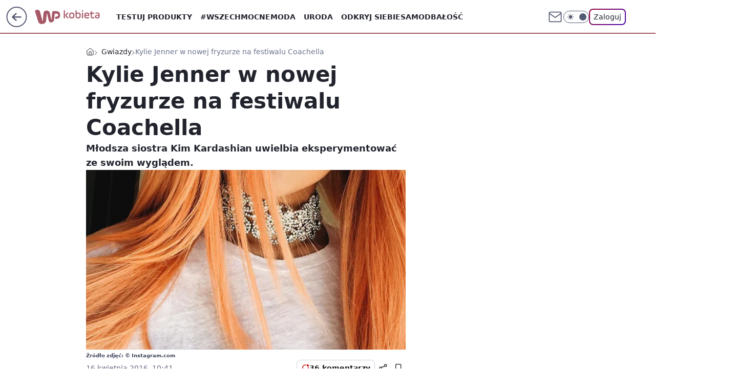

--- FILE ---
content_type: application/javascript
request_url: https://rek.www.wp.pl/gaf.js?rv=2&sn=kobieta&pvid=d24c706a73dfd1ee84e7&rekids=234438&tVersion=A&phtml=kobieta.wp.pl%2Fkylie-jenner-w-nowej-fryzurze-na-festiwalu-coachella-5984793474774145g&abtest=adtech%7CPRGM-1047%7CA%3Badtech%7CPU-335%7CA%3Badtech%7CPRG-3468%7CB%3Badtech%7CPRGM-1036%7CD%3Badtech%7CFP-76%7CA%3Badtech%7CPRGM-1356%7CA%3Badtech%7CPRGM-1419%7CA%3Badtech%7CPRGM-1589%7CB%3Badtech%7CPRGM-1576%7CA%3Badtech%7CPRGM-1443%7CA%3Badtech%7CPRGM-1421%7CA%3Badtech%7CPRGM-1465%7CA%3Badtech%7CPRGM-1587%7CD%3Badtech%7CPRGM-1215%7CA&PWA_adbd=0&darkmode=0&highLayout=0&layout=wide&navType=navigate&cdl=0&ctype=gallery&ciab=IAB1-2&cid=5984793474774145&csystem=ncr&cdate=2016-04-16&ccategory=gwiazdy&REKtagi=kylie_jenner%3Bcoachella%3Bfryzura%3Bwlosy&vw=1280&vh=720&p1=0&spin=cza76dz1&bcv=2
body_size: 5465
content:
cza76dz1({"spin":"cza76dz1","bunch":234438,"context":{"dsa":false,"minor":false,"bidRequestId":"4e0119c7-6550-406a-8261-bf3d5e3a254f","maConfig":{"timestamp":"2026-01-15T08:59:46.335Z"},"dfpConfig":{"timestamp":"2026-01-15T11:58:29.480Z"},"sda":[],"targeting":{"client":{},"server":{},"query":{"PWA_adbd":"0","REKtagi":"kylie_jenner;coachella;fryzura;wlosy","abtest":"adtech|PRGM-1047|A;adtech|PU-335|A;adtech|PRG-3468|B;adtech|PRGM-1036|D;adtech|FP-76|A;adtech|PRGM-1356|A;adtech|PRGM-1419|A;adtech|PRGM-1589|B;adtech|PRGM-1576|A;adtech|PRGM-1443|A;adtech|PRGM-1421|A;adtech|PRGM-1465|A;adtech|PRGM-1587|D;adtech|PRGM-1215|A","bcv":"2","ccategory":"gwiazdy","cdate":"2016-04-16","cdl":"0","ciab":"IAB1-2","cid":"5984793474774145","csystem":"ncr","ctype":"gallery","darkmode":"0","highLayout":"0","layout":"wide","navType":"navigate","p1":"0","phtml":"kobieta.wp.pl/kylie-jenner-w-nowej-fryzurze-na-festiwalu-coachella-5984793474774145g","pvid":"d24c706a73dfd1ee84e7","rekids":"234438","rv":"2","sn":"kobieta","spin":"cza76dz1","tVersion":"A","vh":"720","vw":"1280"}},"directOnly":0,"geo":{"country":"840","region":"","city":""},"statid":"","mlId":"","rshsd":"11","isRobot":false,"curr":{"EUR":4.2192,"USD":3.6346,"CHF":4.5302,"GBP":4.8692},"rv":"2","status":{"advf":2,"ma":2,"ma_ads-bidder":2,"ma_cpv-bidder":2,"ma_high-cpm-bidder":2}},"slots":{"1":{"delivered":"","campaign":null,"dfpConfig":null},"10":{"delivered":"","campaign":null,"dfpConfig":null},"11":{"delivered":"1","campaign":null,"dfpConfig":{"placement":"/89844762/Desktop_Kobieta.wp.pl_x11","roshash":"FJMP","ceil":100,"sizes":[[336,280],[640,280],[300,250]],"namedSizes":["fluid"],"div":"div-gpt-ad-x11","targeting":{"DFPHASH":"AEHK","emptygaf":"0"},"gfp":"FJMP"}},"12":{"delivered":"1","campaign":null,"dfpConfig":{"placement":"/89844762/Desktop_Kobieta.wp.pl_x12","roshash":"FJMP","ceil":100,"sizes":[[336,280],[640,280],[300,250]],"namedSizes":["fluid"],"div":"div-gpt-ad-x12","targeting":{"DFPHASH":"AEHK","emptygaf":"0"},"gfp":"FJMP"}},"13":{"delivered":"1","campaign":null,"dfpConfig":{"placement":"/89844762/Desktop_Kobieta.wp.pl_x13","roshash":"FJMP","ceil":100,"sizes":[[336,280],[640,280],[300,250]],"namedSizes":["fluid"],"div":"div-gpt-ad-x13","targeting":{"DFPHASH":"AEHK","emptygaf":"0"},"gfp":"FJMP"}},"14":{"delivered":"1","campaign":null,"dfpConfig":{"placement":"/89844762/Desktop_Kobieta.wp.pl_x14","roshash":"FJMP","ceil":100,"sizes":[[336,280],[640,280],[300,250]],"namedSizes":["fluid"],"div":"div-gpt-ad-x14","targeting":{"DFPHASH":"AEHK","emptygaf":"0"},"gfp":"FJMP"}},"15":{"delivered":"1","campaign":null,"dfpConfig":{"placement":"/89844762/Desktop_Kobieta.wp.pl_x15_gal","roshash":"FJMP","ceil":100,"sizes":[[728,90],[970,300],[950,90],[980,120],[980,90],[970,150],[970,90],[970,250],[930,180],[950,200],[750,100],[970,66],[750,200],[960,90],[970,100],[750,300],[970,200],[950,300]],"namedSizes":["fluid"],"div":"div-gpt-ad-x15-gal","targeting":{"DFPHASH":"AEHK","emptygaf":"0"},"gfp":"FJMP"}},"16":{"delivered":"1","campaign":null,"dfpConfig":{"placement":"/89844762/Desktop_Kobieta.wp.pl_x16_gal","roshash":"FJMP","ceil":100,"sizes":[[728,90],[970,300],[950,90],[980,120],[980,90],[970,150],[970,90],[970,250],[930,180],[950,200],[750,100],[970,66],[750,200],[960,90],[970,100],[750,300],[970,200],[950,300]],"namedSizes":["fluid"],"div":"div-gpt-ad-x16-gal","targeting":{"DFPHASH":"AEHK","emptygaf":"0"},"gfp":"FJMP"}},"17":{"delivered":"1","campaign":null,"dfpConfig":{"placement":"/89844762/Desktop_Kobieta.wp.pl_x17_gal","roshash":"FJMP","ceil":100,"sizes":[[728,90],[970,300],[950,90],[980,120],[980,90],[970,150],[970,90],[970,250],[930,180],[950,200],[750,100],[970,66],[750,200],[960,90],[970,100],[750,300],[970,200],[950,300]],"namedSizes":["fluid"],"div":"div-gpt-ad-x17-gal","targeting":{"DFPHASH":"AEHK","emptygaf":"0"},"gfp":"FJMP"}},"18":{"delivered":"1","campaign":null,"dfpConfig":{"placement":"/89844762/Desktop_Kobieta.wp.pl_x18_gal","roshash":"FJMP","ceil":100,"sizes":[[728,90],[970,300],[950,90],[980,120],[980,90],[970,150],[970,90],[970,250],[930,180],[950,200],[750,100],[970,66],[750,200],[960,90],[970,100],[750,300],[970,200],[950,300]],"namedSizes":["fluid"],"div":"div-gpt-ad-x18-gal","targeting":{"DFPHASH":"AEHK","emptygaf":"0"},"gfp":"FJMP"}},"19":{"lazy":1,"delivered":"1","campaign":{"id":"188277","adm":{"bunch":"234438","creations":[{"height":200,"showLabel":true,"src":"https://mamc.wpcdn.pl/188277/1768218840656/pudelek-wosp-vB-750x200.jpg","trackers":{"click":[""],"cview":["//ma.wp.pl/ma.gif?clid=36d4f1d950aab392a9c26b186b340e10\u0026SN=kobieta\u0026pvid=d24c706a73dfd1ee84e7\u0026action=cvimp\u0026pg=kobieta.wp.pl\u0026par=device%3DPERSONAL_COMPUTER%26slotID%3D019%26org_id%3D25%26sn%3Dkobieta%26geo%3D840%253B%253B%26bidTimestamp%3D1768730455%26utility%3DKO4VRPGamrusPu111hK2VL4KoVuclEpdwvWQkEboFzEaEZJL3TW9hxtp0qv8C6Xb%26rekid%3D234438%26ip%3Dl3ylY-pNOJrsQbfp1sKX-rst7RJDCL4O8Q4105fglSE%26seatID%3D36d4f1d950aab392a9c26b186b340e10%26is_adblock%3D0%26hBudgetRate%3DFILORUX%26medium%3Ddisplay%26bidReqID%3D4e0119c7-6550-406a-8261-bf3d5e3a254f%26publisherID%3D308%26creationID%3D1470132%26billing%3Dcpv%26source%3DTG%26pricingModel%3D-jAlxWnMTlU5k0UqgHqpmpcC09rkbPeDRmFrIzKlbMw%26pvid%3Dd24c706a73dfd1ee84e7%26cur%3DPLN%26workfID%3D188277%26tpID%3D1402616%26hBidPrice%3DFILORUX%26domain%3Dkobieta.wp.pl%26slotSizeWxH%3D750x200%26client_id%3D38851%26editedTimestamp%3D1768218902%26is_robot%3D0%26partnerID%3D%26targetDomain%3Dallegro.pl%26test%3D0%26emission%3D3044803%26order%3D266039%26iabSiteCategories%3D%26ttl%3D1768816855%26contentID%3D5984793474774145%26ssp%3Dwp.pl%26userID%3D__UNKNOWN_TELL_US__%26inver%3D2%26bidderID%3D11%26platform%3D8%26conversionValue%3D0%26seatFee%3DDafrPX7gi8UNAgwqjItWHfUJ1L9fCowhpTFyewVhdYk%26iabPageCategories%3D%26isDev%3Dfalse"],"impression":["//ma.wp.pl/ma.gif?clid=36d4f1d950aab392a9c26b186b340e10\u0026SN=kobieta\u0026pvid=d24c706a73dfd1ee84e7\u0026action=delivery\u0026pg=kobieta.wp.pl\u0026par=domain%3Dkobieta.wp.pl%26slotSizeWxH%3D750x200%26client_id%3D38851%26editedTimestamp%3D1768218902%26is_robot%3D0%26partnerID%3D%26targetDomain%3Dallegro.pl%26test%3D0%26emission%3D3044803%26order%3D266039%26iabSiteCategories%3D%26ttl%3D1768816855%26contentID%3D5984793474774145%26ssp%3Dwp.pl%26userID%3D__UNKNOWN_TELL_US__%26inver%3D2%26bidderID%3D11%26platform%3D8%26conversionValue%3D0%26seatFee%3DDafrPX7gi8UNAgwqjItWHfUJ1L9fCowhpTFyewVhdYk%26iabPageCategories%3D%26isDev%3Dfalse%26device%3DPERSONAL_COMPUTER%26slotID%3D019%26org_id%3D25%26sn%3Dkobieta%26geo%3D840%253B%253B%26bidTimestamp%3D1768730455%26utility%3DKO4VRPGamrusPu111hK2VL4KoVuclEpdwvWQkEboFzEaEZJL3TW9hxtp0qv8C6Xb%26rekid%3D234438%26ip%3Dl3ylY-pNOJrsQbfp1sKX-rst7RJDCL4O8Q4105fglSE%26seatID%3D36d4f1d950aab392a9c26b186b340e10%26is_adblock%3D0%26hBudgetRate%3DFILORUX%26medium%3Ddisplay%26bidReqID%3D4e0119c7-6550-406a-8261-bf3d5e3a254f%26publisherID%3D308%26creationID%3D1470132%26billing%3Dcpv%26source%3DTG%26pricingModel%3D-jAlxWnMTlU5k0UqgHqpmpcC09rkbPeDRmFrIzKlbMw%26pvid%3Dd24c706a73dfd1ee84e7%26cur%3DPLN%26workfID%3D188277%26tpID%3D1402616%26hBidPrice%3DFILORUX"],"view":["//ma.wp.pl/ma.gif?clid=36d4f1d950aab392a9c26b186b340e10\u0026SN=kobieta\u0026pvid=d24c706a73dfd1ee84e7\u0026action=view\u0026pg=kobieta.wp.pl\u0026par=device%3DPERSONAL_COMPUTER%26slotID%3D019%26org_id%3D25%26sn%3Dkobieta%26geo%3D840%253B%253B%26bidTimestamp%3D1768730455%26utility%3DKO4VRPGamrusPu111hK2VL4KoVuclEpdwvWQkEboFzEaEZJL3TW9hxtp0qv8C6Xb%26rekid%3D234438%26ip%3Dl3ylY-pNOJrsQbfp1sKX-rst7RJDCL4O8Q4105fglSE%26seatID%3D36d4f1d950aab392a9c26b186b340e10%26is_adblock%3D0%26hBudgetRate%3DFILORUX%26medium%3Ddisplay%26bidReqID%3D4e0119c7-6550-406a-8261-bf3d5e3a254f%26publisherID%3D308%26creationID%3D1470132%26billing%3Dcpv%26source%3DTG%26pricingModel%3D-jAlxWnMTlU5k0UqgHqpmpcC09rkbPeDRmFrIzKlbMw%26pvid%3Dd24c706a73dfd1ee84e7%26cur%3DPLN%26workfID%3D188277%26tpID%3D1402616%26hBidPrice%3DFILORUX%26domain%3Dkobieta.wp.pl%26slotSizeWxH%3D750x200%26client_id%3D38851%26editedTimestamp%3D1768218902%26is_robot%3D0%26partnerID%3D%26targetDomain%3Dallegro.pl%26test%3D0%26emission%3D3044803%26order%3D266039%26iabSiteCategories%3D%26ttl%3D1768816855%26contentID%3D5984793474774145%26ssp%3Dwp.pl%26userID%3D__UNKNOWN_TELL_US__%26inver%3D2%26bidderID%3D11%26platform%3D8%26conversionValue%3D0%26seatFee%3DDafrPX7gi8UNAgwqjItWHfUJ1L9fCowhpTFyewVhdYk%26iabPageCategories%3D%26isDev%3Dfalse"]},"transparentPlaceholder":false,"type":"image","url":"https://www.pudelek.pl/pudelek-na-wosp-wylicytuj-artykul-o-sobie-na-pudelku-poczuj-sie-jak-rasowy-celebryta-i-podziel-sie-wydarzeniem-z-twojego-zycia-7244027653011648a","width":750}],"redir":"https://ma.wp.pl/redirma?SN=kobieta\u0026pvid=d24c706a73dfd1ee84e7\u0026par=userID%3D__UNKNOWN_TELL_US__%26platform%3D8%26geo%3D840%253B%253B%26seatID%3D36d4f1d950aab392a9c26b186b340e10%26source%3DTG%26pricingModel%3D-jAlxWnMTlU5k0UqgHqpmpcC09rkbPeDRmFrIzKlbMw%26cur%3DPLN%26targetDomain%3Dallegro.pl%26org_id%3D25%26rekid%3D234438%26hBudgetRate%3DFILORUX%26is_robot%3D0%26order%3D266039%26iabSiteCategories%3D%26contentID%3D5984793474774145%26bidderID%3D11%26slotID%3D019%26medium%3Ddisplay%26creationID%3D1470132%26billing%3Dcpv%26pvid%3Dd24c706a73dfd1ee84e7%26tpID%3D1402616%26device%3DPERSONAL_COMPUTER%26is_adblock%3D0%26slotSizeWxH%3D750x200%26conversionValue%3D0%26seatFee%3DDafrPX7gi8UNAgwqjItWHfUJ1L9fCowhpTFyewVhdYk%26workfID%3D188277%26hBidPrice%3DFILORUX%26partnerID%3D%26emission%3D3044803%26inver%3D2%26utility%3DKO4VRPGamrusPu111hK2VL4KoVuclEpdwvWQkEboFzEaEZJL3TW9hxtp0qv8C6Xb%26ip%3Dl3ylY-pNOJrsQbfp1sKX-rst7RJDCL4O8Q4105fglSE%26client_id%3D38851%26editedTimestamp%3D1768218902%26ssp%3Dwp.pl%26iabPageCategories%3D%26isDev%3Dfalse%26sn%3Dkobieta%26domain%3Dkobieta.wp.pl%26test%3D0%26ttl%3D1768816855%26bidTimestamp%3D1768730455%26bidReqID%3D4e0119c7-6550-406a-8261-bf3d5e3a254f%26publisherID%3D308\u0026url=","slot":"19"},"creative":{"Id":"1470132","provider":"ma_cpv-bidder","roshash":"FILO","height":200,"width":750,"touchpointId":"1402616","source":{"bidder":"cpv-bidder"}},"sellingModel":{"model":"CPM_INT"}},"dfpConfig":{"placement":"/89844762/Desktop_Kobieta.wp.pl_x19_gal","roshash":"FJMP","ceil":100,"sizes":[[728,90],[970,300],[950,90],[980,120],[980,90],[970,150],[970,90],[970,250],[930,180],[950,200],[750,100],[970,66],[750,200],[960,90],[970,100],[750,300],[970,200],[950,300]],"namedSizes":["fluid"],"div":"div-gpt-ad-x19-gal","targeting":{"DFPHASH":"AEHK","emptygaf":"0"},"gfp":"FJMP"}},"2":{"delivered":"1","campaign":{"id":"188195","capping":"PWAck=27120611\u0026PWAclt=2400\u0026tpl=1","adm":{"bunch":"234438","creations":[{"cbConfig":{"blur":false,"bottomBar":false,"fullPage":false,"message":"Przekierowanie za {{time}} sekund{{y}}","timeout":15000},"height":600,"pixels":["//ad.doubleclick.net/ddm/trackimp/N1731505.4954855HVP_POL/B34864612.437622079;dc_trk_aid=631201252;dc_trk_cid=248547714;ord=1768730455;dc_lat=;dc_rdid=;tag_for_child_directed_treatment=;tfua=;gdpr=${GDPR};gdpr_consent=${GDPR_CONSENT_755};ltd=${LIMITED_ADS};dc_tdv=1?"],"showLabel":false,"src":"https://mamc.wpcdn.pl/188195/1767968757465/1200x600/1200x600/index.html","trackers":{"click":[""],"cview":["//ma.wp.pl/ma.gif?clid=2756484462c54389dac6407e48e5709b\u0026SN=kobieta\u0026pvid=d24c706a73dfd1ee84e7\u0026action=cvimp\u0026pg=kobieta.wp.pl\u0026par=userID%3D__UNKNOWN_TELL_US__%26domain%3Dkobieta.wp.pl%26slotID%3D002%26workfID%3D188195%26source%3DTG%26editedTimestamp%3D1767968859%26is_robot%3D0%26hBudgetRate%3DFILQZil%26utility%3DJXl4lJM6FXde_8a9jHdgOrKANh2FV9z_Gz0hUZKUEeqA3ErCio_exZ0PZz8mQKyD%26ssp%3Dwp.pl%26bidReqID%3D4e0119c7-6550-406a-8261-bf3d5e3a254f%26ttl%3D1768816855%26sn%3Dkobieta%26hBidPrice%3DFILQZil%26isDev%3Dfalse%26conversionValue%3D0%26rekid%3D234438%26pricingModel%3DryKISuuPwSUkn7oLUfnBXdnj0yDv-ZBCpYuZ1dJMlHs%26iabSiteCategories%3D%26device%3DPERSONAL_COMPUTER%26cur%3DPLN%26test%3D0%26emission%3D3044619%26order%3D265941%26pvid%3Dd24c706a73dfd1ee84e7%26contentID%3D5984793474774145%26is_adblock%3D0%26bidderID%3D11%26inver%3D2%26slotSizeWxH%3D1200x600%26targetDomain%3Dpepco.pl%26tpID%3D1402315%26seatID%3D2756484462c54389dac6407e48e5709b%26billing%3Dcpv%26org_id%3D25%26bidTimestamp%3D1768730455%26medium%3Ddisplay%26creationID%3D1469526%26client_id%3D50141%26iabPageCategories%3D%26geo%3D840%253B%253B%26platform%3D8%26publisherID%3D308%26ip%3D2BGIJ99Qh00XMQSXX0Ki5owMAKXfevYVoDz_tRydcXk%26seatFee%3DyotNS__Z5U6f6mIA0B_S9ChXQyh_8M9vbtpYcoG41JY%26partnerID%3D"],"impression":["//ma.wp.pl/ma.gif?clid=2756484462c54389dac6407e48e5709b\u0026SN=kobieta\u0026pvid=d24c706a73dfd1ee84e7\u0026action=delivery\u0026pg=kobieta.wp.pl\u0026par=test%3D0%26emission%3D3044619%26order%3D265941%26pvid%3Dd24c706a73dfd1ee84e7%26contentID%3D5984793474774145%26is_adblock%3D0%26bidderID%3D11%26inver%3D2%26slotSizeWxH%3D1200x600%26targetDomain%3Dpepco.pl%26tpID%3D1402315%26seatID%3D2756484462c54389dac6407e48e5709b%26billing%3Dcpv%26org_id%3D25%26bidTimestamp%3D1768730455%26medium%3Ddisplay%26creationID%3D1469526%26client_id%3D50141%26iabPageCategories%3D%26geo%3D840%253B%253B%26platform%3D8%26publisherID%3D308%26ip%3D2BGIJ99Qh00XMQSXX0Ki5owMAKXfevYVoDz_tRydcXk%26seatFee%3DyotNS__Z5U6f6mIA0B_S9ChXQyh_8M9vbtpYcoG41JY%26partnerID%3D%26userID%3D__UNKNOWN_TELL_US__%26domain%3Dkobieta.wp.pl%26slotID%3D002%26workfID%3D188195%26source%3DTG%26editedTimestamp%3D1767968859%26is_robot%3D0%26hBudgetRate%3DFILQZil%26utility%3DJXl4lJM6FXde_8a9jHdgOrKANh2FV9z_Gz0hUZKUEeqA3ErCio_exZ0PZz8mQKyD%26ssp%3Dwp.pl%26bidReqID%3D4e0119c7-6550-406a-8261-bf3d5e3a254f%26ttl%3D1768816855%26sn%3Dkobieta%26hBidPrice%3DFILQZil%26isDev%3Dfalse%26conversionValue%3D0%26rekid%3D234438%26pricingModel%3DryKISuuPwSUkn7oLUfnBXdnj0yDv-ZBCpYuZ1dJMlHs%26iabSiteCategories%3D%26device%3DPERSONAL_COMPUTER%26cur%3DPLN"],"view":["//ma.wp.pl/ma.gif?clid=2756484462c54389dac6407e48e5709b\u0026SN=kobieta\u0026pvid=d24c706a73dfd1ee84e7\u0026action=view\u0026pg=kobieta.wp.pl\u0026par=is_adblock%3D0%26bidderID%3D11%26inver%3D2%26slotSizeWxH%3D1200x600%26targetDomain%3Dpepco.pl%26tpID%3D1402315%26seatID%3D2756484462c54389dac6407e48e5709b%26billing%3Dcpv%26org_id%3D25%26bidTimestamp%3D1768730455%26medium%3Ddisplay%26creationID%3D1469526%26client_id%3D50141%26iabPageCategories%3D%26geo%3D840%253B%253B%26platform%3D8%26publisherID%3D308%26ip%3D2BGIJ99Qh00XMQSXX0Ki5owMAKXfevYVoDz_tRydcXk%26seatFee%3DyotNS__Z5U6f6mIA0B_S9ChXQyh_8M9vbtpYcoG41JY%26partnerID%3D%26userID%3D__UNKNOWN_TELL_US__%26domain%3Dkobieta.wp.pl%26slotID%3D002%26workfID%3D188195%26source%3DTG%26editedTimestamp%3D1767968859%26is_robot%3D0%26hBudgetRate%3DFILQZil%26utility%3DJXl4lJM6FXde_8a9jHdgOrKANh2FV9z_Gz0hUZKUEeqA3ErCio_exZ0PZz8mQKyD%26ssp%3Dwp.pl%26bidReqID%3D4e0119c7-6550-406a-8261-bf3d5e3a254f%26ttl%3D1768816855%26sn%3Dkobieta%26hBidPrice%3DFILQZil%26isDev%3Dfalse%26conversionValue%3D0%26rekid%3D234438%26pricingModel%3DryKISuuPwSUkn7oLUfnBXdnj0yDv-ZBCpYuZ1dJMlHs%26iabSiteCategories%3D%26device%3DPERSONAL_COMPUTER%26cur%3DPLN%26test%3D0%26emission%3D3044619%26order%3D265941%26pvid%3Dd24c706a73dfd1ee84e7%26contentID%3D5984793474774145"]},"transparentPlaceholder":false,"type":"iframe","url":"https://ad.doubleclick.net/ddm/trackclk/N1731505.4954855HVP_POL/B34864612.437622079;dc_trk_aid=631201252;dc_trk_cid=248547714;dc_lat=;dc_rdid=;tag_for_child_directed_treatment=;tfua=;gdpr=${GDPR};gdpr_consent=${GDPR_CONSENT_755};ltd=${LIMITED_ADS};dc_tdv=1","width":1200}],"redir":"https://ma.wp.pl/redirma?SN=kobieta\u0026pvid=d24c706a73dfd1ee84e7\u0026par=org_id%3D25%26pvid%3Dd24c706a73dfd1ee84e7%26seatID%3D2756484462c54389dac6407e48e5709b%26client_id%3D50141%26platform%3D8%26partnerID%3D%26hBudgetRate%3DFILQZil%26utility%3DJXl4lJM6FXde_8a9jHdgOrKANh2FV9z_Gz0hUZKUEeqA3ErCio_exZ0PZz8mQKyD%26sn%3Dkobieta%26bidderID%3D11%26bidTimestamp%3D1768730455%26iabPageCategories%3D%26hBidPrice%3DFILQZil%26pricingModel%3DryKISuuPwSUkn7oLUfnBXdnj0yDv-ZBCpYuZ1dJMlHs%26is_robot%3D0%26isDev%3Dfalse%26iabSiteCategories%3D%26tpID%3D1402315%26geo%3D840%253B%253B%26workfID%3D188195%26ssp%3Dwp.pl%26device%3DPERSONAL_COMPUTER%26order%3D265941%26contentID%3D5984793474774145%26medium%3Ddisplay%26publisherID%3D308%26seatFee%3DyotNS__Z5U6f6mIA0B_S9ChXQyh_8M9vbtpYcoG41JY%26domain%3Dkobieta.wp.pl%26is_adblock%3D0%26slotSizeWxH%3D1200x600%26creationID%3D1469526%26ip%3D2BGIJ99Qh00XMQSXX0Ki5owMAKXfevYVoDz_tRydcXk%26slotID%3D002%26bidReqID%3D4e0119c7-6550-406a-8261-bf3d5e3a254f%26rekid%3D234438%26test%3D0%26emission%3D3044619%26inver%3D2%26targetDomain%3Dpepco.pl%26billing%3Dcpv%26userID%3D__UNKNOWN_TELL_US__%26source%3DTG%26editedTimestamp%3D1767968859%26ttl%3D1768816855%26conversionValue%3D0%26cur%3DPLN\u0026url=","slot":"2"},"creative":{"Id":"1469526","provider":"ma_cpv-bidder","roshash":"HQYc","height":600,"width":1200,"touchpointId":"1402315","source":{"bidder":"cpv-bidder"}},"sellingModel":{"model":"CPM_INT"}},"dfpConfig":{"placement":"/89844762/Desktop_Kobieta.wp.pl_x02","roshash":"HQYc","ceil":100,"sizes":[[970,300],[970,600],[750,300],[950,300],[980,600],[1920,870],[1200,600],[750,400],[960,640]],"namedSizes":["fluid"],"div":"div-gpt-ad-x02","targeting":{"DFPHASH":"CLTW","emptygaf":"0"},"gfp":"GORU"}},"25":{"delivered":"1","campaign":null,"dfpConfig":{"placement":"/89844762/Desktop_Kobieta.wp.pl_x25_gal","roshash":"FJMP","ceil":100,"sizes":[[336,280],[640,280],[300,250]],"namedSizes":["fluid"],"div":"div-gpt-ad-x25-gal","targeting":{"DFPHASH":"AEHK","emptygaf":"0"},"gfp":"FJMP"}},"26":{"delivered":"","campaign":null,"dfpConfig":null},"27":{"delivered":"1","campaign":null,"dfpConfig":{"placement":"/89844762/Desktop_Kobieta.wp.pl_x27_gal","roshash":"FJMP","ceil":100,"sizes":[[160,600],[120,600]],"namedSizes":["fluid"],"div":"div-gpt-ad-x27-gal","targeting":{"DFPHASH":"AEHK","emptygaf":"0"},"gfp":"FJMP"}},"28":{"delivered":"","campaign":null,"dfpConfig":null},"29":{"delivered":"1","campaign":null,"dfpConfig":{"placement":"/89844762/Desktop_Kobieta.wp.pl_x29_gal","roshash":"FJMP","ceil":100,"sizes":[[728,90],[970,300],[950,90],[980,120],[980,90],[970,150],[970,90],[970,250],[930,180],[950,200],[750,100],[970,66],[750,200],[960,90],[970,100],[750,300],[970,200],[950,300]],"namedSizes":["fluid"],"div":"div-gpt-ad-x29-gal","targeting":{"DFPHASH":"AEHK","emptygaf":"0"},"gfp":"FJMP"}},"3":{"delivered":"1","campaign":null,"dfpConfig":{"placement":"/89844762/Desktop_Kobieta.wp.pl_x03_gal","roshash":"FJMP","ceil":100,"sizes":[[728,90],[970,300],[950,90],[980,120],[980,90],[970,150],[970,90],[970,250],[930,180],[950,200],[750,100],[970,66],[750,200],[960,90],[970,100],[750,300],[970,200],[950,300]],"namedSizes":["fluid"],"div":"div-gpt-ad-x03-gal","targeting":{"DFPHASH":"AEHK","emptygaf":"0"},"gfp":"FJMP"}},"32":{"delivered":"1","campaign":null,"dfpConfig":{"placement":"/89844762/Desktop_Kobieta.wp.pl_x32_gal","roshash":"FJMP","ceil":100,"sizes":[[336,280],[640,280],[300,250]],"namedSizes":["fluid"],"div":"div-gpt-ad-x32-gal","targeting":{"DFPHASH":"AEHK","emptygaf":"0"},"gfp":"FJMP"}},"33":{"delivered":"1","campaign":null,"dfpConfig":{"placement":"/89844762/Desktop_Kobieta.wp.pl_x33_gal","roshash":"FJMP","ceil":100,"sizes":[[336,280],[640,280],[300,250]],"namedSizes":["fluid"],"div":"div-gpt-ad-x33-gal","targeting":{"DFPHASH":"AEHK","emptygaf":"0"},"gfp":"FJMP"}},"34":{"delivered":"1","campaign":null,"dfpConfig":{"placement":"/89844762/Desktop_Kobieta.wp.pl_x34_gal","roshash":"FJMP","ceil":100,"sizes":[[300,250]],"namedSizes":["fluid"],"div":"div-gpt-ad-x34-gal","targeting":{"DFPHASH":"AEHK","emptygaf":"0"},"gfp":"FJMP"}},"35":{"delivered":"1","campaign":null,"dfpConfig":{"placement":"/89844762/Desktop_Kobieta.wp.pl_x35_gal","roshash":"FJMP","ceil":100,"sizes":[[300,600],[300,250]],"namedSizes":["fluid"],"div":"div-gpt-ad-x35-gal","targeting":{"DFPHASH":"AEHK","emptygaf":"0"},"gfp":"FJMP"}},"36":{"delivered":"1","campaign":null,"dfpConfig":{"placement":"/89844762/Desktop_Kobieta.wp.pl_x36_gal","roshash":"FJMP","ceil":100,"sizes":[[300,600],[300,250]],"namedSizes":["fluid"],"div":"div-gpt-ad-x36-gal","targeting":{"DFPHASH":"AEHK","emptygaf":"0"},"gfp":"FJMP"}},"37":{"delivered":"1","campaign":null,"dfpConfig":{"placement":"/89844762/Desktop_Kobieta.wp.pl_x37_gal","roshash":"FJMP","ceil":100,"sizes":[[300,600],[300,250]],"namedSizes":["fluid"],"div":"div-gpt-ad-x37-gal","targeting":{"DFPHASH":"AEHK","emptygaf":"0"},"gfp":"FJMP"}},"40":{"delivered":"1","campaign":null,"dfpConfig":{"placement":"/89844762/Desktop_Kobieta.wp.pl_x40","roshash":"FKNQ","ceil":100,"sizes":[[300,250]],"namedSizes":["fluid"],"div":"div-gpt-ad-x40","targeting":{"DFPHASH":"AFIL","emptygaf":"0"},"gfp":"FKNQ"}},"5":{"delivered":"1","campaign":null,"dfpConfig":{"placement":"/89844762/Desktop_Kobieta.wp.pl_x05_gal","roshash":"FJMP","ceil":100,"sizes":[[336,280],[640,280],[300,250]],"namedSizes":["fluid"],"div":"div-gpt-ad-x05-gal","targeting":{"DFPHASH":"AEHK","emptygaf":"0"},"gfp":"FJMP"}},"50":{"delivered":"1","campaign":null,"dfpConfig":{"placement":"/89844762/Desktop_Kobieta.wp.pl_x50_gal","roshash":"FJMP","ceil":100,"sizes":[[728,90],[950,90],[970,150],[970,90],[970,250],[930,180],[950,200],[750,100],[970,66],[750,200],[960,90],[970,100],[970,200]],"namedSizes":["fluid"],"div":"div-gpt-ad-x50-gal","targeting":{"DFPHASH":"AEHK","emptygaf":"0"},"gfp":"FJMP"}},"500":{"delivered":"1","campaign":null,"dfpConfig":{"placement":"/89844762/Desktop_Kobieta.wp.pl_x500","roshash":"FJMP","ceil":100,"sizes":[[728,90],[970,300],[950,90],[980,120],[980,90],[970,150],[970,90],[970,250],[930,180],[950,200],[750,100],[970,66],[750,200],[960,90],[970,100],[750,300],[970,200],[950,300]],"namedSizes":["fluid"],"div":"div-gpt-ad-x500","targeting":{"DFPHASH":"AEHK","emptygaf":"0"},"gfp":"FJMP"}},"501":{"delivered":"1","campaign":null,"dfpConfig":{"placement":"/89844762/Desktop_Kobieta.wp.pl_x501_gal","roshash":"FJMP","ceil":100,"sizes":[[728,90],[970,300],[950,90],[980,120],[980,90],[970,150],[970,90],[970,250],[930,180],[950,200],[750,100],[970,66],[750,200],[960,90],[970,100],[750,300],[970,200],[950,300]],"namedSizes":["fluid"],"div":"div-gpt-ad-x501-gal","targeting":{"DFPHASH":"AEHK","emptygaf":"0"},"gfp":"FJMP"}},"502":{"delivered":"1","campaign":null,"dfpConfig":{"placement":"/89844762/Desktop_Kobieta.wp.pl_x502_gal","roshash":"FJMP","ceil":100,"sizes":[[728,90],[970,300],[950,90],[980,120],[980,90],[970,150],[970,90],[970,250],[930,180],[950,200],[750,100],[970,66],[750,200],[960,90],[970,100],[750,300],[970,200],[950,300]],"namedSizes":["fluid"],"div":"div-gpt-ad-x502-gal","targeting":{"DFPHASH":"AEHK","emptygaf":"0"},"gfp":"FJMP"}},"503":{"delivered":"1","campaign":null,"dfpConfig":{"placement":"/89844762/Desktop_Kobieta.wp.pl_x503_gal","roshash":"FJMP","ceil":100,"sizes":[[728,90],[970,300],[950,90],[980,120],[980,90],[970,150],[970,90],[970,250],[930,180],[950,200],[750,100],[970,66],[750,200],[960,90],[970,100],[750,300],[970,200],[950,300]],"namedSizes":["fluid"],"div":"div-gpt-ad-x503-gal","targeting":{"DFPHASH":"AEHK","emptygaf":"0"},"gfp":"FJMP"}},"504":{"delivered":"1","campaign":null,"dfpConfig":{"placement":"/89844762/Desktop_Kobieta.wp.pl_x504_gal","roshash":"FJMP","ceil":100,"sizes":[[728,90],[970,300],[950,90],[980,120],[980,90],[970,150],[970,90],[970,250],[930,180],[950,200],[750,100],[970,66],[750,200],[960,90],[970,100],[750,300],[970,200],[950,300]],"namedSizes":["fluid"],"div":"div-gpt-ad-x504-gal","targeting":{"DFPHASH":"AEHK","emptygaf":"0"},"gfp":"FJMP"}},"505":{"delivered":"1","campaign":null,"dfpConfig":{"placement":"/89844762/Desktop_Kobieta.wp.pl_x505_gal","roshash":"FJMP","ceil":100,"sizes":[[728,90],[970,300],[950,90],[980,120],[980,90],[970,150],[970,90],[970,250],[930,180],[950,200],[750,100],[970,66],[750,200],[960,90],[970,100],[750,300],[970,200],[950,300]],"namedSizes":["fluid"],"div":"div-gpt-ad-x505-gal","targeting":{"DFPHASH":"AEHK","emptygaf":"0"},"gfp":"FJMP"}},"506":{"delivered":"1","campaign":null,"dfpConfig":{"placement":"/89844762/Desktop_Kobieta.wp.pl_x506_gal","roshash":"FJMP","ceil":100,"sizes":[[728,90],[970,300],[950,90],[980,120],[980,90],[970,150],[970,90],[970,250],[930,180],[950,200],[750,100],[970,66],[750,200],[960,90],[970,100],[750,300],[970,200],[950,300]],"namedSizes":["fluid"],"div":"div-gpt-ad-x506-gal","targeting":{"DFPHASH":"AEHK","emptygaf":"0"},"gfp":"FJMP"}},"507":{"delivered":"","campaign":null,"dfpConfig":null},"52":{"delivered":"1","campaign":null,"dfpConfig":{"placement":"/89844762/Desktop_Kobieta.wp.pl_x52_gal","roshash":"FJMP","ceil":100,"sizes":[[300,250]],"namedSizes":["fluid"],"div":"div-gpt-ad-x52-gal","targeting":{"DFPHASH":"AEHK","emptygaf":"0"},"gfp":"FJMP"}},"529":{"delivered":"1","campaign":null,"dfpConfig":{"placement":"/89844762/Desktop_Kobieta.wp.pl_x529","roshash":"FJMP","ceil":100,"sizes":[[300,250]],"namedSizes":["fluid"],"div":"div-gpt-ad-x529","targeting":{"DFPHASH":"AEHK","emptygaf":"0"},"gfp":"FJMP"}},"53":{"delivered":"1","campaign":null,"dfpConfig":{"placement":"/89844762/Desktop_Kobieta.wp.pl_x53_gal","roshash":"FJMP","ceil":100,"sizes":[[728,90],[970,300],[950,90],[980,120],[980,90],[970,150],[970,600],[970,90],[970,250],[930,180],[950,200],[750,100],[970,66],[750,200],[960,90],[970,100],[750,300],[970,200],[940,600]],"namedSizes":["fluid"],"div":"div-gpt-ad-x53-gal","targeting":{"DFPHASH":"AEHK","emptygaf":"0"},"gfp":"FJMP"}},"531":{"delivered":"1","campaign":null,"dfpConfig":{"placement":"/89844762/Desktop_Kobieta.wp.pl_x531","roshash":"FJMP","ceil":100,"sizes":[[300,250]],"namedSizes":["fluid"],"div":"div-gpt-ad-x531","targeting":{"DFPHASH":"AEHK","emptygaf":"0"},"gfp":"FJMP"}},"541":{"delivered":"1","campaign":null,"dfpConfig":{"placement":"/89844762/Desktop_Kobieta.wp.pl_x541_gal","roshash":"FJMP","ceil":100,"sizes":[[300,600],[300,250]],"namedSizes":["fluid"],"div":"div-gpt-ad-x541-gal","targeting":{"DFPHASH":"AEHK","emptygaf":"0"},"gfp":"FJMP"}},"542":{"delivered":"1","campaign":null,"dfpConfig":{"placement":"/89844762/Desktop_Kobieta.wp.pl_x542_gal","roshash":"FJMP","ceil":100,"sizes":[[300,600],[300,250]],"namedSizes":["fluid"],"div":"div-gpt-ad-x542-gal","targeting":{"DFPHASH":"AEHK","emptygaf":"0"},"gfp":"FJMP"}},"543":{"delivered":"1","campaign":null,"dfpConfig":{"placement":"/89844762/Desktop_Kobieta.wp.pl_x543_gal","roshash":"FJMP","ceil":100,"sizes":[[300,600],[300,250]],"namedSizes":["fluid"],"div":"div-gpt-ad-x543-gal","targeting":{"DFPHASH":"AEHK","emptygaf":"0"},"gfp":"FJMP"}},"544":{"delivered":"1","campaign":null,"dfpConfig":{"placement":"/89844762/Desktop_Kobieta.wp.pl_x544_gal","roshash":"FJMP","ceil":100,"sizes":[[300,600],[300,250]],"namedSizes":["fluid"],"div":"div-gpt-ad-x544-gal","targeting":{"DFPHASH":"AEHK","emptygaf":"0"},"gfp":"FJMP"}},"545":{"delivered":"1","campaign":null,"dfpConfig":{"placement":"/89844762/Desktop_Kobieta.wp.pl_x545_gal","roshash":"FJMP","ceil":100,"sizes":[[300,600],[300,250]],"namedSizes":["fluid"],"div":"div-gpt-ad-x545-gal","targeting":{"DFPHASH":"AEHK","emptygaf":"0"},"gfp":"FJMP"}},"546":{"delivered":"1","campaign":null,"dfpConfig":{"placement":"/89844762/Desktop_Kobieta.wp.pl_x546_gal","roshash":"FJMP","ceil":100,"sizes":[[300,600],[300,250]],"namedSizes":["fluid"],"div":"div-gpt-ad-x546-gal","targeting":{"DFPHASH":"AEHK","emptygaf":"0"},"gfp":"FJMP"}},"547":{"delivered":"1","campaign":null,"dfpConfig":{"placement":"/89844762/Desktop_Kobieta.wp.pl_x547_gal","roshash":"FJMP","ceil":100,"sizes":[[300,600],[300,250]],"namedSizes":["fluid"],"div":"div-gpt-ad-x547-gal","targeting":{"DFPHASH":"AEHK","emptygaf":"0"},"gfp":"FJMP"}},"548":{"delivered":"","campaign":null,"dfpConfig":null},"59":{"delivered":"1","campaign":null,"dfpConfig":{"placement":"/89844762/Desktop_Kobieta.wp.pl_x59_gal","roshash":"FJMP","ceil":100,"sizes":[[300,600],[300,250]],"namedSizes":["fluid"],"div":"div-gpt-ad-x59-gal","targeting":{"DFPHASH":"AEHK","emptygaf":"0"},"gfp":"FJMP"}},"6":{"delivered":"","campaign":null,"dfpConfig":null},"67":{"delivered":"1","campaign":null,"dfpConfig":{"placement":"/89844762/Desktop_Kobieta.wp.pl_x67_gal","roshash":"FJMP","ceil":100,"sizes":[[300,50]],"namedSizes":["fluid"],"div":"div-gpt-ad-x67-gal","targeting":{"DFPHASH":"AEHK","emptygaf":"0"},"gfp":"FJMP"}},"7":{"delivered":"","campaign":null,"dfpConfig":null},"70":{"delivered":"1","campaign":null,"dfpConfig":{"placement":"/89844762/Desktop_Kobieta.wp.pl_x70_gal","roshash":"FJMP","ceil":100,"sizes":[[728,90],[950,90],[970,150],[970,90],[970,250],[930,180],[950,200],[750,100],[970,66],[750,200],[960,90],[970,100],[970,200]],"namedSizes":["fluid"],"div":"div-gpt-ad-x70-gal","targeting":{"DFPHASH":"AEHK","emptygaf":"0"},"gfp":"FJMP"}},"72":{"delivered":"1","campaign":null,"dfpConfig":{"placement":"/89844762/Desktop_Kobieta.wp.pl_x72_gal","roshash":"FJMP","ceil":100,"sizes":[[300,250]],"namedSizes":["fluid"],"div":"div-gpt-ad-x72-gal","targeting":{"DFPHASH":"AEHK","emptygaf":"0"},"gfp":"FJMP"}},"720":{"delivered":"","campaign":null,"dfpConfig":null},"721":{"delivered":"","campaign":null,"dfpConfig":null},"722":{"delivered":"1","campaign":{"id":"188333","adm":{"bunch":"234438","creations":[{"height":200,"showLabel":true,"src":"https://mamc.wpcdn.pl/188333/1768292524023/750x200_RABAT.jpg","trackers":{"click":[""],"cview":["//ma.wp.pl/ma.gif?clid=36d4f1d950aab392a9c26b186b340e10\u0026SN=kobieta\u0026pvid=d24c706a73dfd1ee84e7\u0026action=cvimp\u0026pg=kobieta.wp.pl\u0026par=client_id%3D77103%26org_id%3D25%26hBidPrice%3DFILQTbe%26bidderID%3D11%26userID%3D__UNKNOWN_TELL_US__%26slotID%3D722%26pricingModel%3DzLUI35LzNjAZbuGKw4HzSfatbrGNJWZ3v6F7NPnM_-U%26conversionValue%3D0%26ip%3DYM_68d89vIxMDwmJYNRCeoHLI8tbeZ5lkI9yGcCZZvE%26workfID%3D188333%26source%3DTG%26is_robot%3D0%26hBudgetRate%3DFILQTbe%26ssp%3Dwp.pl%26domain%3Dkobieta.wp.pl%26seatID%3D36d4f1d950aab392a9c26b186b340e10%26billing%3Dcpv%26emission%3D3044831%26order%3D258264%26iabPageCategories%3D%26iabSiteCategories%3D%26platform%3D8%26bidReqID%3D4e0119c7-6550-406a-8261-bf3d5e3a254f%26rekid%3D234438%26slotSizeWxH%3D750x200%26creationID%3D1470421%26editedTimestamp%3D1768293220%26sn%3Dkobieta%26isDev%3Dfalse%26targetDomain%3Dmokosh.pl%26cur%3DPLN%26seatFee%3Dpm3b3OojD1ybaVHIyJb0MfWwGGiFqhdLeUoiOMPOwK0%26ttl%3D1768816855%26is_adblock%3D0%26pvid%3Dd24c706a73dfd1ee84e7%26geo%3D840%253B%253B%26bidTimestamp%3D1768730455%26medium%3Ddisplay%26device%3DPERSONAL_COMPUTER%26publisherID%3D308%26inver%3D2%26tpID%3D1402917%26partnerID%3D%26contentID%3D5984793474774145%26utility%3D_JNEtJgTwOy4YKmC0-GPRzeXpLut2gLqyy8Y29GZgOqfeptrKma4J0SgtVsOj8qJ%26test%3D0"],"impression":["//ma.wp.pl/ma.gif?clid=36d4f1d950aab392a9c26b186b340e10\u0026SN=kobieta\u0026pvid=d24c706a73dfd1ee84e7\u0026action=delivery\u0026pg=kobieta.wp.pl\u0026par=client_id%3D77103%26org_id%3D25%26hBidPrice%3DFILQTbe%26bidderID%3D11%26userID%3D__UNKNOWN_TELL_US__%26slotID%3D722%26pricingModel%3DzLUI35LzNjAZbuGKw4HzSfatbrGNJWZ3v6F7NPnM_-U%26conversionValue%3D0%26ip%3DYM_68d89vIxMDwmJYNRCeoHLI8tbeZ5lkI9yGcCZZvE%26workfID%3D188333%26source%3DTG%26is_robot%3D0%26hBudgetRate%3DFILQTbe%26ssp%3Dwp.pl%26domain%3Dkobieta.wp.pl%26seatID%3D36d4f1d950aab392a9c26b186b340e10%26billing%3Dcpv%26emission%3D3044831%26order%3D258264%26iabPageCategories%3D%26iabSiteCategories%3D%26platform%3D8%26bidReqID%3D4e0119c7-6550-406a-8261-bf3d5e3a254f%26rekid%3D234438%26slotSizeWxH%3D750x200%26creationID%3D1470421%26editedTimestamp%3D1768293220%26sn%3Dkobieta%26isDev%3Dfalse%26targetDomain%3Dmokosh.pl%26cur%3DPLN%26seatFee%3Dpm3b3OojD1ybaVHIyJb0MfWwGGiFqhdLeUoiOMPOwK0%26ttl%3D1768816855%26is_adblock%3D0%26pvid%3Dd24c706a73dfd1ee84e7%26geo%3D840%253B%253B%26bidTimestamp%3D1768730455%26medium%3Ddisplay%26device%3DPERSONAL_COMPUTER%26publisherID%3D308%26inver%3D2%26tpID%3D1402917%26partnerID%3D%26contentID%3D5984793474774145%26utility%3D_JNEtJgTwOy4YKmC0-GPRzeXpLut2gLqyy8Y29GZgOqfeptrKma4J0SgtVsOj8qJ%26test%3D0"],"view":["//ma.wp.pl/ma.gif?clid=36d4f1d950aab392a9c26b186b340e10\u0026SN=kobieta\u0026pvid=d24c706a73dfd1ee84e7\u0026action=view\u0026pg=kobieta.wp.pl\u0026par=conversionValue%3D0%26ip%3DYM_68d89vIxMDwmJYNRCeoHLI8tbeZ5lkI9yGcCZZvE%26workfID%3D188333%26source%3DTG%26is_robot%3D0%26hBudgetRate%3DFILQTbe%26ssp%3Dwp.pl%26domain%3Dkobieta.wp.pl%26seatID%3D36d4f1d950aab392a9c26b186b340e10%26billing%3Dcpv%26emission%3D3044831%26order%3D258264%26iabPageCategories%3D%26iabSiteCategories%3D%26platform%3D8%26bidReqID%3D4e0119c7-6550-406a-8261-bf3d5e3a254f%26rekid%3D234438%26slotSizeWxH%3D750x200%26creationID%3D1470421%26editedTimestamp%3D1768293220%26sn%3Dkobieta%26isDev%3Dfalse%26targetDomain%3Dmokosh.pl%26cur%3DPLN%26seatFee%3Dpm3b3OojD1ybaVHIyJb0MfWwGGiFqhdLeUoiOMPOwK0%26ttl%3D1768816855%26is_adblock%3D0%26pvid%3Dd24c706a73dfd1ee84e7%26geo%3D840%253B%253B%26bidTimestamp%3D1768730455%26medium%3Ddisplay%26device%3DPERSONAL_COMPUTER%26publisherID%3D308%26inver%3D2%26tpID%3D1402917%26partnerID%3D%26contentID%3D5984793474774145%26utility%3D_JNEtJgTwOy4YKmC0-GPRzeXpLut2gLqyy8Y29GZgOqfeptrKma4J0SgtVsOj8qJ%26test%3D0%26client_id%3D77103%26org_id%3D25%26hBidPrice%3DFILQTbe%26bidderID%3D11%26userID%3D__UNKNOWN_TELL_US__%26slotID%3D722%26pricingModel%3DzLUI35LzNjAZbuGKw4HzSfatbrGNJWZ3v6F7NPnM_-U"]},"transparentPlaceholder":false,"type":"image","url":"https://mokosh.pl/pl/p/Trzyetapowy-zabieg-stymulujacy-odnowe-skory-Pokrzywa-z-mieta-3x7ml-/921?utm_source=wp.pl\u0026utm_medium=display\u0026utm_campaign=trzy-etapowy","width":750}],"redir":"https://ma.wp.pl/redirma?SN=kobieta\u0026pvid=d24c706a73dfd1ee84e7\u0026par=hBidPrice%3DFILQTbe%26ip%3DYM_68d89vIxMDwmJYNRCeoHLI8tbeZ5lkI9yGcCZZvE%26rekid%3D234438%26creationID%3D1470421%26targetDomain%3Dmokosh.pl%26conversionValue%3D0%26is_robot%3D0%26ssp%3Dwp.pl%26emission%3D3044831%26bidReqID%3D4e0119c7-6550-406a-8261-bf3d5e3a254f%26slotSizeWxH%3D750x200%26inver%3D2%26tpID%3D1402917%26workfID%3D188333%26domain%3Dkobieta.wp.pl%26seatID%3D36d4f1d950aab392a9c26b186b340e10%26iabSiteCategories%3D%26seatFee%3Dpm3b3OojD1ybaVHIyJb0MfWwGGiFqhdLeUoiOMPOwK0%26bidTimestamp%3D1768730455%26billing%3Dcpv%26editedTimestamp%3D1768293220%26geo%3D840%253B%253B%26test%3D0%26pricingModel%3DzLUI35LzNjAZbuGKw4HzSfatbrGNJWZ3v6F7NPnM_-U%26platform%3D8%26cur%3DPLN%26ttl%3D1768816855%26client_id%3D77103%26bidderID%3D11%26source%3DTG%26hBudgetRate%3DFILQTbe%26medium%3Ddisplay%26partnerID%3D%26contentID%3D5984793474774145%26utility%3D_JNEtJgTwOy4YKmC0-GPRzeXpLut2gLqyy8Y29GZgOqfeptrKma4J0SgtVsOj8qJ%26org_id%3D25%26userID%3D__UNKNOWN_TELL_US__%26order%3D258264%26iabPageCategories%3D%26sn%3Dkobieta%26is_adblock%3D0%26pvid%3Dd24c706a73dfd1ee84e7%26device%3DPERSONAL_COMPUTER%26publisherID%3D308%26slotID%3D722%26isDev%3Dfalse\u0026url=","slot":"722"},"creative":{"Id":"1470421","provider":"ma_cpv-bidder","roshash":"FILO","height":200,"width":750,"touchpointId":"1402917","source":{"bidder":"cpv-bidder"}},"sellingModel":{"model":"CPM_INT"}},"dfpConfig":null},"723":{"delivered":"","campaign":null,"dfpConfig":null},"724":{"delivered":"","campaign":null,"dfpConfig":null},"725":{"delivered":"","campaign":null,"dfpConfig":null},"726":{"delivered":"","campaign":null,"dfpConfig":null},"727":{"delivered":"","campaign":null,"dfpConfig":null},"728":{"delivered":"","campaign":null,"dfpConfig":null},"729":{"delivered":"","campaign":null,"dfpConfig":null},"730":{"delivered":"","campaign":null,"dfpConfig":null},"731":{"delivered":"","campaign":null,"dfpConfig":null},"732":{"delivered":"","campaign":null,"dfpConfig":null},"733":{"delivered":"","campaign":null,"dfpConfig":null},"734":{"delivered":"","campaign":null,"dfpConfig":null},"735":{"delivered":"","campaign":null,"dfpConfig":null},"736":{"delivered":"","campaign":null,"dfpConfig":null},"78":{"delivered":"","campaign":null,"dfpConfig":null},"79":{"delivered":"1","campaign":null,"dfpConfig":{"placement":"/89844762/Desktop_Kobieta.wp.pl_x79_gal","roshash":"FJMP","ceil":100,"sizes":[[300,600],[300,250]],"namedSizes":["fluid"],"div":"div-gpt-ad-x79-gal","targeting":{"DFPHASH":"AEHK","emptygaf":"0"},"gfp":"FJMP"}},"8":{"delivered":"","campaign":null,"dfpConfig":null},"80":{"delivered":"1","campaign":null,"dfpConfig":{"placement":"/89844762/Desktop_Kobieta.wp.pl_x80_gal","roshash":"FIQT","ceil":100,"sizes":[[1,1]],"namedSizes":["fluid"],"div":"div-gpt-ad-x80-gal","isNative":1,"targeting":{"DFPHASH":"ADLO","emptygaf":"0"},"gfp":"FIQT"}},"81":{"delivered":"1","campaign":null,"dfpConfig":{"placement":"/89844762/Desktop_Kobieta.wp.pl_x81_gal","roshash":"FIQT","ceil":100,"sizes":[[1,1]],"namedSizes":["fluid"],"div":"div-gpt-ad-x81-gal","isNative":1,"targeting":{"DFPHASH":"ADLO","emptygaf":"0"},"gfp":"FIQT"}},"810":{"delivered":"","campaign":null,"dfpConfig":null},"811":{"delivered":"","campaign":null,"dfpConfig":null},"812":{"delivered":"","campaign":null,"dfpConfig":null},"813":{"delivered":"","campaign":null,"dfpConfig":null},"814":{"delivered":"","campaign":null,"dfpConfig":null},"815":{"delivered":"","campaign":null,"dfpConfig":null},"816":{"delivered":"","campaign":null,"dfpConfig":null},"817":{"delivered":"","campaign":null,"dfpConfig":null},"82":{"delivered":"1","campaign":null,"dfpConfig":{"placement":"/89844762/Desktop_Kobieta.wp.pl_x82_gal","roshash":"FIQT","ceil":100,"sizes":[[1,1]],"namedSizes":["fluid"],"div":"div-gpt-ad-x82-gal","isNative":1,"targeting":{"DFPHASH":"ADLO","emptygaf":"0"},"gfp":"FIQT"}},"83":{"delivered":"1","campaign":null,"dfpConfig":{"placement":"/89844762/Desktop_Kobieta.wp.pl_x83_gal","roshash":"FIQT","ceil":100,"sizes":[[1,1]],"namedSizes":["fluid"],"div":"div-gpt-ad-x83-gal","isNative":1,"targeting":{"DFPHASH":"ADLO","emptygaf":"0"},"gfp":"FIQT"}},"89":{"delivered":"","campaign":null,"dfpConfig":null},"90":{"delivered":"1","campaign":null,"dfpConfig":{"placement":"/89844762/Desktop_Kobieta.wp.pl_x90_gal","roshash":"FJMP","ceil":100,"sizes":[[728,90],[950,90],[970,150],[970,90],[970,250],[930,180],[950,200],[750,100],[970,66],[750,200],[960,90],[970,100],[970,200]],"namedSizes":["fluid"],"div":"div-gpt-ad-x90-gal","targeting":{"DFPHASH":"AEHK","emptygaf":"0"},"gfp":"FJMP"}},"92":{"delivered":"1","campaign":null,"dfpConfig":{"placement":"/89844762/Desktop_Kobieta.wp.pl_x92_gal","roshash":"FJMP","ceil":100,"sizes":[[300,250]],"namedSizes":["fluid"],"div":"div-gpt-ad-x92-gal","targeting":{"DFPHASH":"AEHK","emptygaf":"0"},"gfp":"FJMP"}},"93":{"delivered":"1","campaign":null,"dfpConfig":{"placement":"/89844762/Desktop_Kobieta.wp.pl_x93_gal","roshash":"FJMP","ceil":100,"sizes":[[300,600],[300,250]],"namedSizes":["fluid"],"div":"div-gpt-ad-x93-gal","targeting":{"DFPHASH":"AEHK","emptygaf":"0"},"gfp":"FJMP"}},"94":{"delivered":"1","campaign":null,"dfpConfig":{"placement":"/89844762/Desktop_Kobieta.wp.pl_x94_gal","roshash":"FJMP","ceil":100,"sizes":[[300,600],[300,250]],"namedSizes":["fluid"],"div":"div-gpt-ad-x94-gal","targeting":{"DFPHASH":"AEHK","emptygaf":"0"},"gfp":"FJMP"}},"95":{"delivered":"1","campaign":null,"dfpConfig":{"placement":"/89844762/Desktop_Kobieta.wp.pl_x95_gal","roshash":"FJMP","ceil":100,"sizes":[[300,600],[300,250]],"namedSizes":["fluid"],"div":"div-gpt-ad-x95-gal","targeting":{"DFPHASH":"AEHK","emptygaf":"0"},"gfp":"FJMP"}},"99":{"delivered":"1","campaign":null,"dfpConfig":{"placement":"/89844762/Desktop_Kobieta.wp.pl_x99_gal","roshash":"FJMP","ceil":100,"sizes":[[300,600],[300,250]],"namedSizes":["fluid"],"div":"div-gpt-ad-x99-gal","targeting":{"DFPHASH":"AEHK","emptygaf":"0"},"gfp":"FJMP"}}},"bdd":{}});